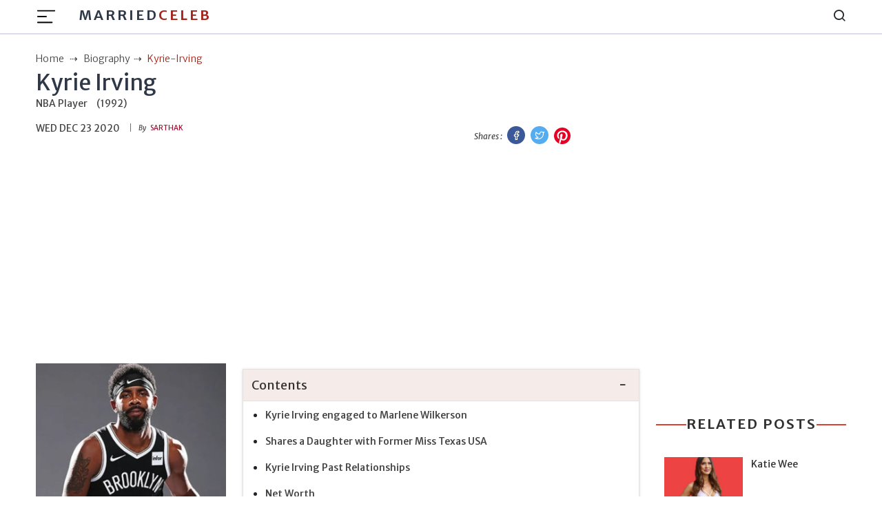

--- FILE ---
content_type: text/html; charset=utf-8
request_url: https://www.google.com/recaptcha/api2/aframe
body_size: 115
content:
<!DOCTYPE HTML><html><head><meta http-equiv="content-type" content="text/html; charset=UTF-8"></head><body><script nonce="jkGD2dA4NkFtyrRwbgeKow">/** Anti-fraud and anti-abuse applications only. See google.com/recaptcha */ try{var clients={'sodar':'https://pagead2.googlesyndication.com/pagead/sodar?'};window.addEventListener("message",function(a){try{if(a.source===window.parent){var b=JSON.parse(a.data);var c=clients[b['id']];if(c){var d=document.createElement('img');d.src=c+b['params']+'&rc='+(localStorage.getItem("rc::a")?sessionStorage.getItem("rc::b"):"");window.document.body.appendChild(d);sessionStorage.setItem("rc::e",parseInt(sessionStorage.getItem("rc::e")||0)+1);localStorage.setItem("rc::h",'1769653721038');}}}catch(b){}});window.parent.postMessage("_grecaptcha_ready", "*");}catch(b){}</script></body></html>